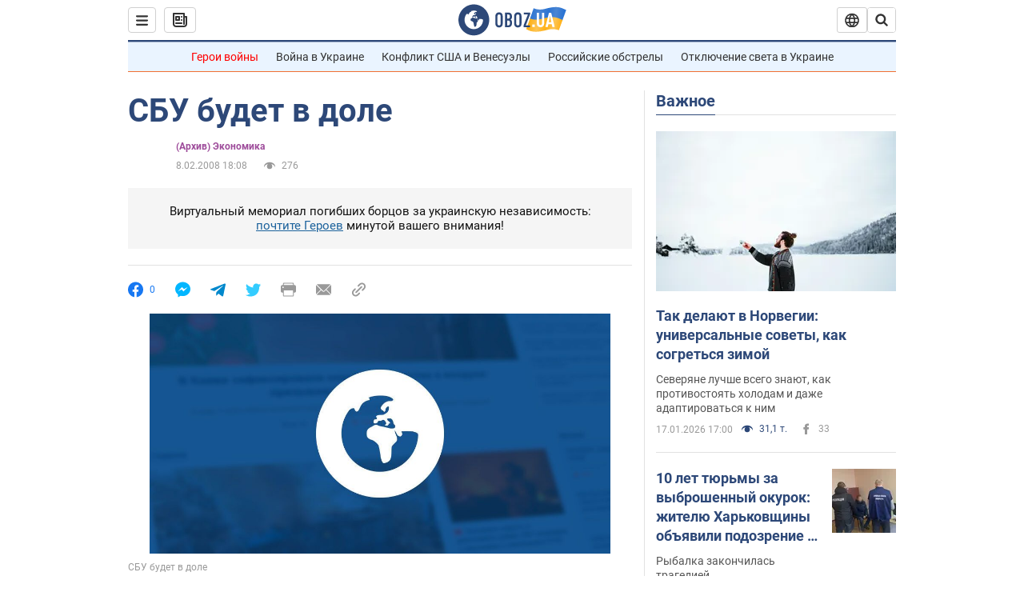

--- FILE ---
content_type: application/x-javascript; charset=utf-8
request_url: https://servicer.idealmedia.io/1418748/1?nocmp=1&sessionId=696c83e1-0b35f&sessionPage=1&sessionNumberWeek=1&sessionNumber=1&scale_metric_1=64.00&scale_metric_2=256.00&scale_metric_3=100.00&cbuster=1768719329488440748234&pvid=d7575d35-3ea0-4ab6-899c-69590ac383a2&implVersion=11&lct=1763555100&mp4=1&ap=1&consentStrLen=0&wlid=09a86a45-0ed9-4a21-9f7d-409e3bf42d3b&uniqId=0b118&niet=4g&nisd=false&evt=%5B%7B%22event%22%3A1%2C%22methods%22%3A%5B1%2C2%5D%7D%2C%7B%22event%22%3A2%2C%22methods%22%3A%5B1%2C2%5D%7D%5D&pv=5&jsv=es6&dpr=1&hashCommit=cbd500eb&apt=2008-02-08T18%3A08%3A34&tfre=3667&w=0&h=1&tl=150&tlp=1&sz=0x1&szp=1&szl=1&cxurl=https%3A%2F%2Ffinance.obozrevatel.com%2Fbusiness-and-finance%2Fsbu-budet-v-dole.htm&ref=&lu=https%3A%2F%2Ffinance.obozrevatel.com%2Fbusiness-and-finance%2Fsbu-budet-v-dole.htm
body_size: 838
content:
var _mgq=_mgq||[];
_mgq.push(["IdealmediaLoadGoods1418748_0b118",[
["tsn.ua","11957692","1","У Львові поліціянтка з ноги напала на жінку, яка прибирала сніг","Львівська міська рада та поліція з’ясовують обставини конфлікту між поліціянткою та двірничкою","0","","","","vyvaEwWhW4g3u0tdpcbYKNTaIbiCYNwq-WoEW3wmXWswTJzDlndJxZG2sYQLxm7SJP9NESf5a0MfIieRFDqB_Kldt0JdlZKDYLbkLtP-Q-WeN8Vgu4eDWiJ3FEICPi3C",{"i":"https://s-img.idealmedia.io/n/11957692/45x45/79x0x630x630/aHR0cDovL2ltZ2hvc3RzLmNvbS90LzUwOTE1My9mZjZkN2NlMzJkNTI1YjE3Njg2NGZhYTc1MzE0NjdmOS5qcGVn.webp?v=1768719329-QTFx5m5TOIxUkXW9K_7TtDnFFDmPJtuY1IVGtnAzwwI","l":"https://clck.idealmedia.io/pnews/11957692/i/1298901/pp/1/1?h=vyvaEwWhW4g3u0tdpcbYKNTaIbiCYNwq-WoEW3wmXWswTJzDlndJxZG2sYQLxm7SJP9NESf5a0MfIieRFDqB_Kldt0JdlZKDYLbkLtP-Q-WeN8Vgu4eDWiJ3FEICPi3C&utm_campaign=obozrevatel.com&utm_source=obozrevatel.com&utm_medium=referral&rid=acf05c2c-f43a-11f0-8340-d404e6f98490&tt=Direct&att=3&afrd=296&iv=11&ct=1&gdprApplies=0&muid=q0ht28XJF0Tm&st=-300&mp4=1&h2=RGCnD2pppFaSHdacZpvmnoTb7XFiyzmF87A5iRFByjtRGCPw-Jj4BtYdULfjGweqJaGSQGEi6nxpFvL8b2o0UA**","adc":[],"sdl":0,"dl":"","category":"События Украины","dbbr":0,"bbrt":0,"type":"e","media-type":"static","clicktrackers":[],"cta":"Читати далі","cdt":"","tri":"acf07129-f43a-11f0-8340-d404e6f98490","crid":"11957692"}],],
{"awc":{},"dt":"desktop","ts":"","tt":"Direct","isBot":1,"h2":"RGCnD2pppFaSHdacZpvmnoTb7XFiyzmF87A5iRFByjtRGCPw-Jj4BtYdULfjGweqJaGSQGEi6nxpFvL8b2o0UA**","ats":0,"rid":"acf05c2c-f43a-11f0-8340-d404e6f98490","pvid":"d7575d35-3ea0-4ab6-899c-69590ac383a2","iv":11,"brid":32,"muidn":"q0ht28XJF0Tm","dnt":2,"cv":2,"afrd":296,"consent":true,"adv_src_id":39175}]);
_mgqp();
